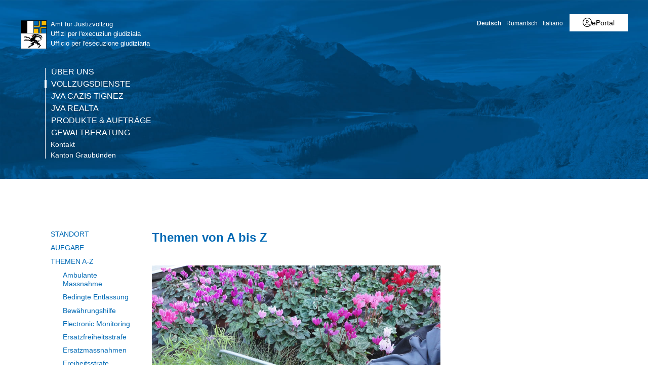

--- FILE ---
content_type: text/html; charset=utf-8
request_url: https://www.gr.ch/DE/institutionen/verwaltung/djsg/ajv/vollzugsdienste/Themen/Seiten/Gemeinnuetzige-Arbeit.aspx
body_size: 21575
content:
<!DOCTYPE html>

<html id="ctl00_htmlRoot" lang="DE" dir="ltr">
<head id="ctl00_Head1" class="wcag_articleleft"><meta http-equiv="X-UA-Compatible" content="IE=edge" /><meta name="viewport" content="width=device-width, initial-scale=1" /><link rel="shortcut icon" href="/_layouts/15/GR/images/favicon.ico" type="image/vnd.microsoft.icon" id="favicon" /><link id="ctl00_lnkAppleIcon" rel="apple-touch-icon" href="https://www.gr.ch/_layouts/15/GR/images/apple-touch-icon.png" /><meta id="ctl00_MetaLastModified" name="Last-Modified" content="2020-03-31T12:56:47Z" /><meta charset="utf-8" /><style id="SPThemeHideForms" type="text/css">body {opacity:0 !important}</style>

<link id="ctl00_CSSRegistration_main" rel="stylesheet" type="text/css" media="all" href="https://cdn.gr.ch/gr/prod/css/main.v2.css?date=20250311102125" />



<title>
	Gemeinnützige Arbeit
</title><script id="ctl00_MainJS" src="https://cdn.gr.ch/gr/prod/js/main.v2.js"></script>
  <script src="https://kit.fontawesome.com/f572033358.js" crossorigin="anonymous"></script>
  
  <script type="text/javascript">
    function UpdateFormDigest(serverRelativeWebUrl, updateInterval) {
    try {
        var pageContextInfo = window['_spPageContextInfo'];

        if (pageContextInfo == null || pageContextInfo.updateFormDigestPageLoaded == null) {
            return;
        }
        var now = new Date();

        if (now.getTime() - pageContextInfo.updateFormDigestPageLoaded.getTime() < updateInterval) {
            return;
        }
        if (serverRelativeWebUrl == null || serverRelativeWebUrl.length <= 0) {
            return;
        }
        var formDigestElement = (document.getElementsByName("__REQUESTDIGEST"))[0];

        if (formDigestElement == null || formDigestElement.tagName.toLowerCase() != "input" || formDigestElement.type.toLowerCase() != "hidden" || formDigestElement.value == null || formDigestElement.value.length <= 0) {
            return;
        }
        var request = new XMLHttpRequest();

        if (request == null) {
            return;
        }
        request.open("POST", GetUrlFromWebUrlAndWebRelativeUrl(serverRelativeWebUrl, "_vti_bin/sites.asmx"), false);
        request.setRequestHeader("Content-Type", "text/xml");
        request.setRequestHeader("SOAPAction", "http://schemas.microsoft.com/sharepoint/soap/GetUpdatedFormDigest");
        request.send("<?xml version=\"1.0\" encoding=\"utf-8\"?>" + "<soap:Envelope xmlns:xsi=\"http://www.w3.org/2001/XMLSchema-instance\" xmlns:xsd=\"http://www.w3.org/2001/XMLSchema\" xmlns:soap=\"http://schemas.xmlsoap.org/soap/envelope/\">" + "  <soap:Body>" + "    <GetUpdatedFormDigest xmlns=\"http://schemas.microsoft.com/sharepoint/soap/\" />" + "  </soap:Body>" + "</soap:Envelope>");
        var responseText = request.responseText;

        if (responseText == null || responseText.length <= 0) {
            return;
        }
        var startTag = '<GetUpdatedFormDigestResult>';
        var endTag = '</GetUpdatedFormDigestResult>';
        var startTagIndex = responseText.indexOf(startTag);
        var endTagIndex = responseText.indexOf(endTag, startTagIndex + startTag.length);
        var newFormDigest = null;

        if (startTagIndex >= 0 && endTagIndex > startTagIndex) {
            newFormDigest = responseText.substring(startTagIndex + startTag.length, endTagIndex);
        }
        if (newFormDigest == null || newFormDigest.length <= 0) {
            return;
        }
        var oldValue = formDigestElement.value;

        formDigestElement.value = newFormDigest;
        pageContextInfo.updateFormDigestPageLoaded = new Date();
    }
    catch (ex) { }
    }    
  </script>
  
  <script type="text/javascript">
    jQuery(document).ready(function ($) {
      var logoLink = jQuery("a[id$='HyperlinkScreenLogo']").attr("href");
      var metaLink = jQuery("a[id$='HyperLinkHome']").attr("href");
      if (typeof (logoLink) !== "undefined" && typeof (metaLink) !== "undefined" && metaLink.toLowerCase() === logoLink.toLowerCase())
      {
        jQuery("a[id$='HyperLinkHome']").hide();
      }
    });
  </script>

  <script type="text/javascript">// <![CDATA[ 

var g_SPOffSwitches={};
// ]]>
</script>
<script type="text/javascript" src="/_layouts/15/1031/initstrings.js?rev=BWYPIpFr4uyFva7BdRGqeg%3D%3DTAG0"></script>
<script type="text/javascript" src="/_layouts/15/init.js?rev=eqiUN2EN5Xn%2F2YyfuJQDtA%3D%3DTAG0"></script>
<script type="text/javascript" src="/_layouts/15/theming.js?rev=SuLUbbwTXcxFWOWLFUsOkw%3D%3DTAG0"></script>
<script type="text/javascript" src="/ScriptResource.axd?d=DXF4cTZxzUJcS2XYxLAnxTeyMhv8C0kbD0f4CgBoXM_769XitixYsEGmoMOCQ6zpHtwkc-wq4rGugKXoXESDHn-8Xhb0He2NhYi0Po0YmRRoXyy_6og-ZXLQOiof9E4a_bUcge7IjM-92yXKA7l5-_IPtVsPyw62aPgAS2yIN5J8PO8rgdccJmcAkSCXmElQ0&amp;t=5c0e0825"></script>
<script type="text/javascript" src="/_layouts/15/blank.js?rev=OqEYlnomw4m5X%2FMg2wSuyA%3D%3DTAG0"></script>
<script type="text/javascript" src="/ScriptResource.axd?d=nZ9cTffOUuRcVeU1TpQ0UK545frcOq0Ip2kpJ_0sg9dQMcs8JSZ4KPDo9uAGHgo3BBGZ80fXCu3x0NW5fj7JneJGniH-WcYMd-TDdbFoqEiJITE-EQKYuAQvNSFTgdxlj21_A2fiogDKUHa044fCTSjcrfSa0qU2jtzoBZ6qc-OjJz5QaW8ZV1rQco5QS07G0&amp;t=5c0e0825"></script>
<script type="text/javascript" src="/_layouts/15/sp.init.js?rev=GcX1%2BQkwU9iewwepsza2Kw%3D%3DTAG0"></script>
<script type="text/javascript" src="/_layouts/15/clientrenderer.js?rev=Evu1eqGPwP%2FeN5ZuIpaSTQ%3D%3DTAG0"></script>
<script type="text/javascript" src="/_layouts/15/1031/srch.resources.js?rev=e5Bs4PyN48823rOKkGIyNQ%3D%3DTAG0"></script>
<script type="text/javascript" src="/_layouts/15/search.clientcontrols.js?rev=xgTuNRzK%2B28qr6bjGThpIw%3D%3DTAG0"></script>
<script type="text/javascript" src="/_layouts/15/1031/sp.res.js?rev=U%2F2Mnt3Iq%2FKcEUw3jEntmA%3D%3DTAG0"></script>
<script type="text/javascript" src="/_layouts/15/sp.runtime.js?rev=ieBn%2FPr8FuV9095CsVXFdw%3D%3DTAG0"></script>
<script type="text/javascript" src="/_layouts/15/sp.ui.dialog.js?rev=d7y1SiSVwqLJzuIiMAukpg%3D%3DTAG0"></script>
<script type="text/javascript" src="/_layouts/15/sp.js?rev=Os4G339%2BEf5vdNuG9dSWtw%3D%3DTAG0"></script>
<script type="text/javascript" src="/_layouts/15/cui.js?rev=ejf8nksDjeL2s1mvUvw77w%3D%3DTAG0"></script>
<script type="text/javascript">RegisterSod("require.js", "\u002f_layouts\u002f15\u002frequire.js?rev=bv3fWJhk0uFGpVwBxnZKNQ\u00253D\u00253DTAG0");</script>
<script type="text/javascript">RegisterSod("strings.js", "\u002f_layouts\u002f15\u002f1031\u002fstrings.js?rev=0iUUnQN5mc16eUoaw5DqIQ\u00253D\u00253DTAG0");</script>
<script type="text/javascript">RegisterSod("core.js", "\u002f_layouts\u002f15\u002fcore.js?rev=OuK8lknoOD37VvjQyOsHrw\u00253D\u00253DTAG0");RegisterSodDep("core.js", "strings.js");</script>
<script type="text/javascript">RegisterSod("menu.js", "\u002f_layouts\u002f15\u002fmenu.js?rev=WMbI5XqdDKTzX20rarEQsQ\u00253D\u00253DTAG0");</script>
<script type="text/javascript">RegisterSod("mQuery.js", "\u002f_layouts\u002f15\u002fmquery.js?rev=wdHoEUjBno2g0ULGFwFjAg\u00253D\u00253DTAG0");</script>
<script type="text/javascript">RegisterSod("callout.js", "\u002f_layouts\u002f15\u002fcallout.js?rev=yFnKkBSYasfA2rW6krdVFQ\u00253D\u00253DTAG0");RegisterSodDep("callout.js", "strings.js");RegisterSodDep("callout.js", "mQuery.js");RegisterSodDep("callout.js", "core.js");</script>
<script type="text/javascript">RegisterSod("sp.core.js", "\u002f_layouts\u002f15\u002fsp.core.js?rev=LSKJVyPWTBdDAU6EL2A6kw\u00253D\u00253DTAG0");RegisterSodDep("sp.core.js", "strings.js");RegisterSodDep("sp.core.js", "core.js");</script>
<script type="text/javascript">RegisterSod("clienttemplates.js", "\u002f_layouts\u002f15\u002fclienttemplates.js?rev=oZO8iLnMIX278DJXZp9S4A\u00253D\u00253DTAG0");</script>
<script type="text/javascript">RegisterSod("sharing.js", "\u002f_layouts\u002f15\u002fsharing.js?rev=z7dWWrP\u00252FqzzxvtLQKR08Ww\u00253D\u00253DTAG0");RegisterSodDep("sharing.js", "strings.js");RegisterSodDep("sharing.js", "mQuery.js");RegisterSodDep("sharing.js", "clienttemplates.js");RegisterSodDep("sharing.js", "core.js");</script>
<script type="text/javascript">RegisterSod("suitelinks.js", "\u002f_layouts\u002f15\u002fsuitelinks.js?rev=hNe7S\u00252B4EVV83bzPy9U\u00252BEvQ\u00253D\u00253DTAG0");RegisterSodDep("suitelinks.js", "strings.js");RegisterSodDep("suitelinks.js", "core.js");</script>
<script type="text/javascript">RegisterSod("sp.search.js", "\u002f_layouts\u002f15\u002fsp.search.js?rev=eMyDf7ZGV6rTjB2sDSdovA\u00253D\u00253DTAG0");</script>
<script type="text/javascript">RegisterSod("ajaxtoolkit.js", "\u002f_layouts\u002f15\u002fajaxtoolkit.js?rev=I3jVxnVkBqeUZ\u00252FWA\u00252BgwTLg\u00253D\u00253DTAG0");</script>
<script type="text/javascript">RegisterSod("userprofile", "\u002f_layouts\u002f15\u002fsp.userprofiles.js?rev=J0M1pzLkfDXcJflabMvTYA\u00253D\u00253DTAG0");</script>
<script type="text/javascript">RegisterSod("followingcommon.js", "\u002f_layouts\u002f15\u002ffollowingcommon.js?rev=MgAestdI8p64n4UsP1Xeug\u00253D\u00253DTAG0");RegisterSodDep("followingcommon.js", "strings.js");RegisterSodDep("followingcommon.js", "userprofile");RegisterSodDep("followingcommon.js", "core.js");RegisterSodDep("followingcommon.js", "mQuery.js");</script>
<script type="text/javascript">RegisterSod("profilebrowserscriptres.resx", "\u002f_layouts\u002f15\u002f1031\u002fprofilebrowserscriptres.js?rev=0VD3UbNaRWE8a8G97Fi\u00252BIA\u00253D\u00253DTAG0");</script>
<script type="text/javascript">RegisterSod("sp.ui.mysitecommon.js", "\u002f_layouts\u002f15\u002fsp.ui.mysitecommon.js?rev=5nRJiZWvHP3AB7VS14cjuw\u00253D\u00253DTAG0");RegisterSodDep("sp.ui.mysitecommon.js", "userprofile");RegisterSodDep("sp.ui.mysitecommon.js", "profilebrowserscriptres.resx");</script>
<script type="text/javascript">RegisterSod("inplview", "\u002f_layouts\u002f15\u002finplview.js?rev=ecdG8BqIlGbfoftF0\u00252FIAZA\u00253D\u00253DTAG0");RegisterSodDep("inplview", "strings.js");RegisterSodDep("inplview", "core.js");RegisterSodDep("inplview", "clienttemplates.js");</script>
<script type="text/javascript">RegisterSod("ribbon", "\u002f_layouts\u002f15\u002fsp.ribbon.js?rev=wPDmc1LZubpR2Fgk01M8qw\u00253D\u00253DTAG0");RegisterSodDep("ribbon", "strings.js");RegisterSodDep("ribbon", "core.js");RegisterSodDep("ribbon", "sp.core.js");RegisterSodDep("ribbon", "inplview");</script>
<script type="text/javascript">RegisterSod("browserScript", "\u002f_layouts\u002f15\u002fie55up.js?rev=DI\u00252FQWWhap6s759k\u00252FklnF0g\u00253D\u00253DTAG0");RegisterSodDep("browserScript", "strings.js");</script>

    
    


<link rel="canonical" href="https://www.gr.ch:443/DE/institutionen/verwaltung/djsg/ajv/vollzugsdienste/Themen/Seiten/Gemeinnuetzige-Arbeit.aspx" />
  <link type="text/xml" rel="alternate" href="/DE/institutionen/verwaltung/djsg/ajv/vollzugsdienste/Themen/_vti_bin/spsdisco.aspx" />
  
  <script>
    var counter = 0;
    var arrEditors = new Array();

    function RadEditorOnClientLoad(editor, args) {
      arrEditors[counter] = editor;
      counter++;
    }

    function pageLoad(sender, args) {
      if (typeof Telerik !== "undefined" && typeof Telerik.Web !== "undefined" && typeof Telerik.Web.UI !== "undefined" && typeof Telerik.Web.UI.Editor !== "undefined") {
        QualidatorOptimizeHtmlFilter.registerClass('QualidatorOptimizeHtmlFilter', Telerik.Web.UI.Editor.Filter);
        InitTelerikEditors();
      }
    }

    function RequestSearchPage(searchPage, txtFieldId) {
      var $container = jQuery("#HeaderContainer");
      var searchExpression = jQuery("#" + txtFieldId, $container);
      if (searchExpression.length === 0) {        
        $container = jQuery("div.sticky-header");
        searchExpression = jQuery("#" + txtFieldId, $container);
      }
      if (searchExpression.length > 0) {
        window.location = searchPage + "?k=" + searchExpression.val();
      }
      return false;
    }

    function ProcessImn() { }
    function ProcessImnMarkers() { }
  </script>
<style type="text/css">
	/* <![CDATA[ */
	#ctl00_TreeNavigation1_TreeNavigationMenu img.icon { border-style:none;vertical-align:middle; }
	#ctl00_TreeNavigation1_TreeNavigationMenu img.separator { border-style:none;display:block; }
	#ctl00_TreeNavigation1_TreeNavigationMenu ul { list-style:none;margin:0;padding:0;width:auto; }
	#ctl00_TreeNavigation1_TreeNavigationMenu ul.dynamic { z-index:1; }
	#ctl00_TreeNavigation1_TreeNavigationMenu a { text-decoration:none;white-space:nowrap;display:block; }
	#ctl00_TreeNavigation1_TreeNavigationMenu a.popout { background-image:url("/WebResource.axd?d=1FeU32r6wc5D9wtMF02cvvLpjsk4tEih4FdgO_oLsiDbQDRns4VcplJl2Ewq_glqPVFkqZi_GtPW2aqacnr9Dc8pPjx3BFvslT74KMspwQSBJNUW_8QGX2Iz9sRlds2E0&t=638901608248157332");background-repeat:no-repeat;background-position:right center;padding-right:14px; }
	/* ]]> */
</style></head>
<body id="ctl00_HtmlBody" class="wcag_articleleft Display">
  <div class="form-container">
    <form method="post" action="./Gemeinnuetzige-Arbeit.aspx" onsubmit="javascript:return WebForm_OnSubmit();" id="aspnetForm" class="Seven49Master">
<div class="aspNetHidden">
<input type="hidden" name="_wpcmWpid" id="_wpcmWpid" value="" />
<input type="hidden" name="wpcmVal" id="wpcmVal" value="" />
<input type="hidden" name="MSOWebPartPage_PostbackSource" id="MSOWebPartPage_PostbackSource" value="" />
<input type="hidden" name="MSOTlPn_SelectedWpId" id="MSOTlPn_SelectedWpId" value="" />
<input type="hidden" name="MSOTlPn_View" id="MSOTlPn_View" value="0" />
<input type="hidden" name="MSOTlPn_ShowSettings" id="MSOTlPn_ShowSettings" value="False" />
<input type="hidden" name="MSOGallery_SelectedLibrary" id="MSOGallery_SelectedLibrary" value="" />
<input type="hidden" name="MSOGallery_FilterString" id="MSOGallery_FilterString" value="" />
<input type="hidden" name="MSOTlPn_Button" id="MSOTlPn_Button" value="none" />
<input type="hidden" name="__EVENTTARGET" id="__EVENTTARGET" value="" />
<input type="hidden" name="__EVENTARGUMENT" id="__EVENTARGUMENT" value="" />
<input type="hidden" name="__REQUESTDIGEST" id="__REQUESTDIGEST" value="noDigest" />
<input type="hidden" name="MSOSPWebPartManager_DisplayModeName" id="MSOSPWebPartManager_DisplayModeName" value="Browse" />
<input type="hidden" name="MSOSPWebPartManager_ExitingDesignMode" id="MSOSPWebPartManager_ExitingDesignMode" value="false" />
<input type="hidden" name="MSOWebPartPage_Shared" id="MSOWebPartPage_Shared" value="" />
<input type="hidden" name="MSOLayout_LayoutChanges" id="MSOLayout_LayoutChanges" value="" />
<input type="hidden" name="MSOLayout_InDesignMode" id="MSOLayout_InDesignMode" value="" />
<input type="hidden" name="_wpSelected" id="_wpSelected" value="" />
<input type="hidden" name="_wzSelected" id="_wzSelected" value="" />
<input type="hidden" name="MSOSPWebPartManager_OldDisplayModeName" id="MSOSPWebPartManager_OldDisplayModeName" value="Browse" />
<input type="hidden" name="MSOSPWebPartManager_StartWebPartEditingName" id="MSOSPWebPartManager_StartWebPartEditingName" value="false" />
<input type="hidden" name="MSOSPWebPartManager_EndWebPartEditing" id="MSOSPWebPartManager_EndWebPartEditing" value="false" />
<input type="hidden" name="__VIEWSTATE" id="__VIEWSTATE" value="/[base64]/[base64]" />
</div>

<script type="text/javascript">
//<![CDATA[
var theForm = document.forms['aspnetForm'];
if (!theForm) {
    theForm = document.aspnetForm;
}
function __doPostBack(eventTarget, eventArgument) {
    if (!theForm.onsubmit || (theForm.onsubmit() != false)) {
        theForm.__EVENTTARGET.value = eventTarget;
        theForm.__EVENTARGUMENT.value = eventArgument;
        theForm.submit();
    }
}
//]]>
</script>


<script src="/WebResource.axd?d=XU81YiZDwYxZnKBpN997AoJt1hAvQwsokueSh_8O4zg5W5zCyZDO8Sz1TjAT1VOKx2lOn9hEC3tI2YVYJPEUNZRFaj5hv08m3dJpBRz5LmE1&amp;t=638901608248157332" type="text/javascript"></script>


<script type="text/javascript">
//<![CDATA[
var MSOWebPartPageFormName = 'aspnetForm';
var g_presenceEnabled = true;
var g_wsaEnabled = false;

var g_correlationId = '4f71f3a1-22bc-0018-ae58-393a574d22e8';
var g_wsaQoSEnabled = false;
var g_wsaQoSDataPoints = [];
var g_wsaRUMEnabled = false;
var g_wsaLCID = 1031;
var g_wsaListTemplateId = 850;
var g_wsaSiteTemplateId = 'WCAGTEMPLATE#1';
var _spPageContextInfo={"webServerRelativeUrl":"/DE/institutionen/verwaltung/djsg/ajv/vollzugsdienste/Themen","webAbsoluteUrl":"https://www.gr.ch/DE/institutionen/verwaltung/djsg/ajv/vollzugsdienste/Themen","viewId":"","listId":"{0ac346e3-098b-4bb3-b7ca-53e5f7f66119}","listPermsMask":{"High":16,"Low":196673},"listUrl":"/DE/institutionen/verwaltung/djsg/ajv/vollzugsdienste/Themen/Seiten","listTitle":"Seiten","listBaseTemplate":850,"viewOnlyExperienceEnabled":false,"blockDownloadsExperienceEnabled":false,"idleSessionSignOutEnabled":false,"cdnPrefix":"","siteAbsoluteUrl":"https://www.gr.ch","siteId":"{e44aa434-51e1-4c3d-9063-3f71f3de9370}","showNGSCDialogForSyncOnTS":false,"supportPoundStorePath":true,"supportPercentStorePath":true,"siteSubscriptionId":null,"CustomMarkupInCalculatedFieldDisabled":true,"AllowCustomMarkupInCalculatedField":false,"isSPO":false,"farmLabel":null,"serverRequestPath":"/DE/institutionen/verwaltung/djsg/ajv/vollzugsdienste/Themen/Seiten/Gemeinnuetzige-Arbeit.aspx","layoutsUrl":"_layouts/15","webId":"{c392a140-9030-4a64-b794-2ca93b61dbc7}","webTitle":"Themen A-Z","webTemplate":"10051","webTemplateConfiguration":"WCAGTEMPLATE#1","webDescription":"","tenantAppVersion":"0","isAppWeb":false,"webLogoUrl":"/_layouts/images/titlegraphic.gif","webLanguage":1031,"currentLanguage":1031,"currentUICultureName":"de-DE","currentCultureName":"de-CH","currentCultureLCID":2055,"env":null,"nid":0,"fid":0,"serverTime":"2026-02-03T19:08:39.3436538Z","siteClientTag":"214$$16.0.10417.20037","crossDomainPhotosEnabled":false,"openInClient":true,"Has2019Era":true,"webUIVersion":15,"webPermMasks":{"High":16,"Low":196673},"pageListId":"{0ac346e3-098b-4bb3-b7ca-53e5f7f66119}","pageItemId":8,"pagePermsMask":{"High":16,"Low":196673},"pagePersonalizationScope":1,"userEmail":"","userId":0,"userLoginName":null,"userDisplayName":null,"isAnonymousUser":true,"isAnonymousGuestUser":false,"isEmailAuthenticationGuestUser":false,"isExternalGuestUser":false,"systemUserKey":null,"alertsEnabled":true,"siteServerRelativeUrl":"/","allowSilverlightPrompt":"True","themeCacheToken":"/DE/institutionen/verwaltung/djsg/ajv/vollzugsdienste/Themen::1:","themedCssFolderUrl":null,"themedImageFileNames":null,"modernThemingEnabled":true,"isSiteAdmin":false,"ExpFeatures":[480216468,1884350801,1158731092,62197791,538521105,335811073,4194306,34614301,268500996,-1946025984,28445328,-2147475455,134291456,65536,288,950272,1282,808326148,134217873,0,0,-1073217536,545285252,18350656,-467402752,6291457,-2147483644,1074794496,-1728053184,1845537108,622628,4102,0,0,0,0,0,0,0,0,0,0,0,0,0,0,0],"killSwitches":{},"InternalValidAuthorities":["hallo.gr.ch","www.hallo.gr.ch","wef.gr.ch","www.wef.gr.ch","kunstmuseum.gr.ch","www.kunstmuseum.gr.ch","raetischesmuseum.gr.ch","www.gr.ch","www2019.gr.ch","mysite.gr.ch"],"CorrelationId":"4f71f3a1-22bc-0018-ae58-393a574d22e8","hasManageWebPermissions":false,"isNoScriptEnabled":false,"groupId":null,"groupHasHomepage":true,"groupHasQuickLaunchConversationsLink":false,"departmentId":null,"hubSiteId":null,"hasPendingWebTemplateExtension":false,"isHubSite":false,"isWebWelcomePage":false,"siteClassification":"","hideSyncButtonOnODB":false,"showNGSCDialogForSyncOnODB":false,"sitePagesEnabled":false,"sitePagesFeatureVersion":0,"DesignPackageId":"00000000-0000-0000-0000-000000000000","groupType":null,"groupColor":"#23874b","siteColor":"#23874b","headerEmphasis":0,"navigationInfo":null,"guestsEnabled":false,"MenuData":{"SignInUrl":"/DE/institutionen/verwaltung/djsg/ajv/vollzugsdienste/Themen/_layouts/15/Authenticate.aspx?Source=%2FDE%2Finstitutionen%2Fverwaltung%2Fdjsg%2Fajv%2Fvollzugsdienste%2FThemen%2FSeiten%2FGemeinnuetzige%2DArbeit%2Easpx"},"RecycleBinItemCount":-1,"PublishingFeatureOn":true,"PreviewFeaturesEnabled":false,"disableAppViews":false,"disableFlows":false,"serverRedirectedUrl":null,"formDigestValue":"0x4B7AA88C665CABE9400E5607D5F62CF989F3C634C88570E4F2652AECB34953A79D043B1FBD612D517A0979680A94781140C8633EDD8856B676FC7C866D24D508,03 Feb 2026 19:08:39 -0000","maximumFileSize":250,"formDigestTimeoutSeconds":1799,"canUserCreateMicrosoftForm":false,"canUserCreateVisioDrawing":true,"readOnlyState":null,"isTenantDevSite":false,"preferUserTimeZone":false,"userTimeZoneData":null,"userTime24":false,"userFirstDayOfWeek":null,"webTimeZoneData":null,"webTime24":false,"webFirstDayOfWeek":null,"isSelfServiceSiteCreationEnabled":null,"alternateWebAppHost":"","aadTenantId":"","aadUserId":"","aadInstanceUrl":"","msGraphEndpointUrl":"https://","allowInfectedDownload":true};_spPageContextInfo.updateFormDigestPageLoaded=new Date();_spPageContextInfo.clientServerTimeDelta=new Date(_spPageContextInfo.serverTime)-new Date();if(typeof(define)=='function'){define('SPPageContextInfo',[],function(){return _spPageContextInfo;});}var L_Menu_BaseUrl="/DE/institutionen/verwaltung/djsg/ajv/vollzugsdienste/Themen";
var L_Menu_LCID="1031";
var L_Menu_SiteTheme="null";
document.onreadystatechange=fnRemoveAllStatus; function fnRemoveAllStatus(){removeAllStatus(true)};
function _spNavigateHierarchy(nodeDiv, dataSourceId, dataPath, url, listInContext, type) {

    CoreInvoke('ProcessDefaultNavigateHierarchy', nodeDiv, dataSourceId, dataPath, url, listInContext, type, document.forms.aspnetForm, "", "\u002fDE\u002finstitutionen\u002fverwaltung\u002fdjsg\u002fajv\u002fvollzugsdienste\u002fThemen\u002fSeiten\u002fGemeinnuetzige-Arbeit.aspx");

}
var searchconfig = {
HeaderTopSearch: "Suche",Placeholder: "Ihr Suchbegriff...",ImageUrl: "https://cdn.gr.ch/gr/prod/images/icons-set/suche.svg",SearchExpression: "",SearchPage: "/DE/Seiten/Suche.aspx",};
Flighting.ExpFeatures = [480216468,1884350801,1158731092,62197791,538521105,335811073,4194306,34614301,268500996,-1946025984,28445328,-2147475455,134291456,65536,288,950272,1282,808326148,134217873,0,0,-1073217536,545285252,18350656,-467402752,6291457,-2147483644,1074794496,-1728053184,1845537108,622628,4102,0,0,0,0,0,0,0,0,0,0,0,0,0,0,0]; (function()
{
    if(typeof(window.SP) == "undefined") window.SP = {};
    if(typeof(window.SP.YammerSwitch) == "undefined") window.SP.YammerSwitch = {};

    var ysObj = window.SP.YammerSwitch;
    ysObj.IsEnabled = false;
    ysObj.TargetYammerHostName = "www.yammer.com";
} )(); //]]>
</script>

<script src="/ScriptResource.axd?d=9KfELFzfbaY3Qg-u0Qzix7KxzZtdCJwtLugjmy_DXkmilazt4Zzf_FLPyq8mkyjao9LjznsWhcYQ5rJDE7Rj0j4VKWU07zVI_h6CsOnmphSnvr8RzSPjShTp7hkKPrqGrIZ49c65JQYm4niM2tSCfhE3Gv-iHGen4LyJuznGc2o1&amp;t=ffffffff93d1c106" type="text/javascript"></script>
<script src="/_layouts/15/blank.js?rev=OqEYlnomw4m5X%2FMg2wSuyA%3D%3DTAG0" type="text/javascript"></script>
<script type="text/javascript">
//<![CDATA[
window.SPThemeUtils && SPThemeUtils.RegisterCssReferences([]);
(function(){

        if (typeof(_spBodyOnLoadFunctions) === 'undefined' || _spBodyOnLoadFunctions === null) {
            return;
        }
        _spBodyOnLoadFunctions.push(function() {
            SP.SOD.executeFunc('core.js', 'FollowingDocument', function() { FollowingDocument(); });
        });
    })();(function(){

        if (typeof(_spBodyOnLoadFunctions) === 'undefined' || _spBodyOnLoadFunctions === null) {
            return;
        }
        _spBodyOnLoadFunctions.push(function() {
            SP.SOD.executeFunc('core.js', 'FollowingCallout', function() { FollowingCallout(); });
        });
    })();var _spRegionalSettings={adjustHijriDays:0,calendarType:1,firstDayOfWeek:1,firstWeekOfYear:0,localeId:2055,currentDateInLocalCalendar: new Date(2026, 1, 3),showWeeks:0,timeZone:'00:59:59.9998127',timeZoneInHours:1,workDayEnd:1020,workDayStart:480,workDays:'0111110',time24:1};Sys.CultureInfo.CurrentCulture = (function(a){return new Sys.CultureInfo(a.name,a.numberFormat,a.dateTimeFormat)})({"dateTimeFormat":{"AMDesignator":"vorm.","AbbreviatedDayNames":["So.","Mo.","Di.","Mi.","Do.","Fr.","Sa."],"AbbreviatedLeapMonthNames":null,"AbbreviatedMonthGenitiveNames":["Jan.","Feb.","März","Apr.","Mai","Juni","Juli","Aug.","Sep.","Okt.","Nov.","Dez.",""],"AbbreviatedMonthNames":["Jan","Feb","Mär","Apr","Mai","Jun","Jul","Aug","Sep","Okt","Nov","Dez",""],"Calendar":{"AlgorithmType":1,"CalendarType":1,"Eras":[1],"IsReadOnly":false,"MaxSupportedDateTime":"\/Date(253402300799999)\/","MinSupportedDateTime":"\/Date(-62135596800000)\/","TwoDigitYearMax":2029},"CalendarWeekRule":2,"DateSeparator":".","DayNames":["Sonntag","Montag","Dienstag","Mittwoch","Donnerstag","Freitag","Samstag"],"FirstDayOfWeek":1,"FullDateTimePattern":"dddd, d. MMMM yyyy HH:mm:ss","IsReadOnly":true,"LeapMonthNames":null,"LongDatePattern":"dddd, d. MMMM yyyy","LongTimePattern":"HH:mm:ss","MonthDayPattern":"d. MMMM","MonthGenitiveNames":["Januar","Februar","März","April","Mai","Juni","Juli","August","September","Oktober","November","Dezember",""],"MonthNames":["Januar","Februar","März","April","Mai","Juni","Juli","August","September","Oktober","November","Dezember",""],"NativeCalendarName":"Gregorianischer Kalender","PMDesignator":"nachm.","RFC1123Pattern":"ddd, dd MMM yyyy HH':'mm':'ss 'GMT'","ShortDatePattern":"dd.MM.yyyy","ShortTimePattern":"HH:mm","ShortestDayNames":["So.","Mo.","Di.","Mi.","Do.","Fr.","Sa."],"SortableDateTimePattern":"yyyy'-'MM'-'dd'T'HH':'mm':'ss","TimeSeparator":":","UniversalSortableDateTimePattern":"yyyy'-'MM'-'dd HH':'mm':'ss'Z'","YearMonthPattern":"MMMM yyyy","eras":[1,"n. Chr.","n. Chr.",0]},"name":"de-CH","numberFormat":{"CurrencyDecimalDigits":2,"CurrencyDecimalSeparator":".","CurrencyGroupSeparator":"'","CurrencyGroupSizes":[3],"CurrencyNegativePattern":2,"CurrencyPositivePattern":2,"CurrencySymbol":"CHF","DigitSubstitution":1,"IsReadOnly":true,"NaNSymbol":"NaN","NativeDigits":["0","1","2","3","4","5","6","7","8","9"],"NegativeInfinitySymbol":"-∞","NegativeSign":"-","NumberDecimalDigits":2,"NumberDecimalSeparator":".","NumberGroupSeparator":"'","NumberGroupSizes":[3],"NumberNegativePattern":1,"PerMilleSymbol":"‰","PercentDecimalDigits":2,"PercentDecimalSeparator":".","PercentGroupSeparator":"'","PercentGroupSizes":[3],"PercentNegativePattern":1,"PercentPositivePattern":1,"PercentSymbol":"%","PositiveInfinitySymbol":"∞","PositiveSign":"+"}});if (typeof(DeferWebFormInitCallback) == 'function') DeferWebFormInitCallback();function WebForm_OnSubmit() {
UpdateFormDigest('\u002fDE\u002finstitutionen\u002fverwaltung\u002fdjsg\u002fajv\u002fvollzugsdienste\u002fThemen', 1440000);if (typeof(_spFormOnSubmitWrapper) != 'undefined') {return _spFormOnSubmitWrapper();} else {return true;};
return true;
}
//]]>
</script>

			<div class="aspNetHidden">

				<input type="hidden" name="__VIEWSTATEGENERATOR" id="__VIEWSTATEGENERATOR" value="76EDBDD5" />
			</div>

              
      <script type="text/javascript">
//<![CDATA[
Sys.WebForms.PageRequestManager._initialize('ctl00$ctl20', 'aspnetForm', [], [], [], 90, 'ctl00');
//]]>
</script>


      <div class="noindex" role="navigation" aria-label="skip-links">
        <ul class="skip-links">
          <li id="ctl00_litSkipLinkContent"><a href="#MainContent" accesskey="0" class="skip-to-content">Springe zum Seiteninhalt</a></li>
          <li id="ctl00_litkSkipLinkNavigation"><a href="#MainNavigation" accesskey="1" class="skip-to-mainnav">Springe zur Navigation</a></li>
        </ul>
      </div>

      <noscript><div class='noindex'>Möglicherweise versuchen Sie, mit einem gesicherten Browser auf dem Server auf diese Website zuzugreifen. Aktivieren Sie Skripts, und laden Sie diese Seite dann erneut.</div></noscript>

      <div id="DeltaFormDigest">
	
        
          <script type="text/javascript">//<![CDATA[
        var formDigestElement = document.getElementsByName('__REQUESTDIGEST')[0];
        if (!((formDigestElement == null) || (formDigestElement.tagName.toLowerCase() != 'input') || (formDigestElement.type.toLowerCase() != 'hidden') ||
            (formDigestElement.value == null) || (formDigestElement.value.length <= 0)))
        {
            formDigestElement.value = '0x6A28FF31BFC99EFF916DF56334D59BE99B70D12279A01B4A56C9797FB27A813E5F1C6CF34D5959078E955403B0CAB67D8CC762AC90122B86DE126D19DBB4E990,03 Feb 2026 19:08:41 -0000';_spPageContextInfo.updateFormDigestPageLoaded = new Date();
        }
        //]]>
        </script>
        
      
</div>

      
      <div id="welcomeMenuBox">
        
      </div>
      
      <div id="ctl00_RootPanel">
	
        
        <div id="ctl00_RootContainer" class=" WCAG_Article_Page">
          <h1 id="ctl00_SRHeaderNavigation" class="sr-only">Navigation</h1>
          <div class="sticky-header">
            <div class="search" role="search" aria-labelledby="ctl00_SRHeaderSearchSticky">
              <h2 id="ctl00_SRHeaderSearchSticky" class="sr-only">Suche</h2>              
              <div class="ms-webpart-chrome ms-webpart-chrome-fullWidth ">
		<div WebPartID="00000000-0000-0000-0000-000000000000" HasPers="true" id="WebPartWPQ1" width="100%" class="ms-WPBody " OnlyForMePart="true" allowDelete="false" style="" ><div componentid="ctl00_ctl33_csr" id="ctl00_ctl33_csr"></div><noscript><div id="ctl00_ctl33_noscript">Anscheinend ist in Ihrem Browser JavaScript nicht aktiviert. Aktivieren Sie bitte JavaScript, und versuchen Sie es erneut.</div></noscript><div id="ctl00_ctl33">

		</div><div class="ms-clear"></div></div>
	</div>              
            </div>
          </div>

          
          <div id="HeaderContainer" class="header noindex" role="banner">
            
            
            

<div class="logo">
  <div class="image">    
    <a id="ctl00_LanguageSection1_HyperlinkScreenLogo" title="Amt für Justizvollzug" href="https://www.gr.ch/DE/institutionen/verwaltung/djsg/ajv"><img src="https://cdn.gr.ch/gr/prod/images/logo.svg" id="ctl00_LanguageSection1_ImageScreenLogo" alt="Zur Startseite" />
      <div class="root-web-labels">
        <p lang="de">Amt für Justizvollzug</p><p lang="rm">Uffizi per l'execuziun giudiziala</p><p lang="it">Ufficio per l'esecuzione giudiziaria</p>
      </div>
    </a> 
  </div>
</div>

            

<div class="language nav" role="navigation" aria-labelledby="LanguageSelectionHeading">
  <h2 id="LanguageSelectionHeading" class="sr-only">Sprachwahl</h2>
  <ul id="LanguageSelectionList"><li class="selected"><a href="#" aria-label="Deutsch - aktuelle Sprache/Current Language">Deutsch</a></li><li><a href="/RM/instituziuns/administraziun/djsg/ajv/servetschs_executivs/temas/Seiten/lavur-d-utilitad-publica.aspx" lang="RM">Rumantsch</a></li><li><a href="/IT/istituzioni/amministrazione/djsg/ajv/Servizidiesecuzione/Themen/Seiten/lavoro-di-pubblica-utilita.aspx" lang="IT">Italiano</a></li></ul>
</div>

            <div class="mobile-navigation" role="navigation" aria-label="mobile-navigation">
              <a id="ctl00_ToggleMobileNavigation" class="mobile-menu-toggle" alt="Menü ein- oder ausschalten" href="#MobileNavigationContainer">
                <span id="ctl00_SRToggleMobileNavigation" class="sr-only"></span>
                <span class="menu-toggle"></span>
              </a>
              <div class="mobile-navigation-container" id="MobileNavigationContainer"></div>
            </div>
            <nav class="main-navigation nav" id="MainNavigation" aria-label="main navigation">
              <div class="main-categories nav" aria-labelledby="ctl00_SRHeaderTopNavigation">
                <h2 id="ctl00_SRHeaderTopNavigation" class="sr-only">Hauptnavigation</h2>
                <ul id="ctl00_SimpleNavigationMenu" class="root">
		<li class="item1 category firstchild"><a href="/DE/institutionen/verwaltung/djsg/ajv/uberuns/Seiten/ueberuns.aspx">Über uns</a></li><li class="item2 category alternating selected"><a aria-label="Die Seite Vollzugsdienste ist die aktuelle Seite." href="/DE/institutionen/verwaltung/djsg/ajv/vollzugsdienste/Seiten/uml.aspx">Vollzugsdienste</a></li><li class="item3 category"><a href="/DE/institutionen/verwaltung/djsg/ajv/jva-cazis-tignez/Seiten/uml.aspx">JVA Cazis Tignez</a></li><li class="item4 category alternating"><a href="/DE/institutionen/verwaltung/djsg/ajv/JVARealta/Seiten/uml.aspx">JVA Realta</a></li><li class="item5 category"><a href="/DE/institutionen/verwaltung/djsg/ajv/inhaft/Seiten/default.aspx">Produkte & Aufträge</a></li><li class="item6 category alternating lastchild"><a href="/DE/institutionen/verwaltung/djsg/ajv/Beratungsstelle/Seiten/default.aspx">Gewaltberatung</a></li>
	</ul>
                
              </div>
              <div class="meta-navigation nav" aria-label="meta navigation" role="navigation">
                <ul id="ctl00_MetaNavigation_ulMetaNavigation">  
  <li id="ctl00_MetaNavigation_MetaNavigationContact"><a id="ctl00_MetaNavigation_HyperLinkContact" accesskey="3" href="/DE/institutionen/verwaltung/djsg/ajv/Seiten/Kontakt.aspx">Kontakt</a></li>
  <li id="ctl00_MetaNavigation_MetaNavigationSitemap"><a id="ctl00_MetaNavigation_HyperLinkSitemap" accesskey="4" href="/DE/institutionen/verwaltung/djsg/ajv/Seiten/Sitemap.aspx">Sitemap</a></li>
  
  
  <li id="ctl00_MetaNavigation_MetaNavigationJobOffer" class="lastChild"><a href="/stellen/">Stellen</a></li>
  
  

  <li id="ctl00_MetaNavigation_MetaNavigationHome">
    <a id="ctl00_MetaNavigation_HyperLinkHome" accesskey="5" href="https://www.gr.ch/de">Kanton Graubünden</a>
  </li>
</ul>

              </div>
            </nav>
            <div class="search" role="search" aria-labelledby="ctl00_SRHeaderSearchNormal">
              <h2 id="ctl00_SRHeaderSearchNormal" class="sr-only">Suche</h2>              
              <div class="ms-webpart-chrome ms-webpart-chrome-fullWidth ">
		<div WebPartID="00000000-0000-0000-0000-000000000000" HasPers="true" id="WebPartWPQ2" width="100%" class="ms-WPBody " OnlyForMePart="true" allowDelete="false" style="" ><div componentid="ctl00_ctl35_csr" id="ctl00_ctl35_csr"></div><noscript><div id="ctl00_ctl35_noscript">Anscheinend ist in Ihrem Browser JavaScript nicht aktiviert. Aktivieren Sie bitte JavaScript, und versuchen Sie es erneut.</div></noscript><div id="ctl00_ctl35">

		</div><div class="ms-clear"></div></div>
	</div>
              
            </div>
            
            
          </div>

          <!-- old position skip links block -->

          

          <div class="body-container" id="BodyContainer">
            <div id="DeltaPageStatusBar">
		
              <div id="pageStatusBar"></div>
            
	</div>

            

            <div class="body-row top-links-row">
              <div class="top-links important-links ImportantLinks short-navigation icons nav" role="navigation" aria-label="top-links naviagtion">
                <div class="top-links-container">
                  
  <div id="ctl00_PlaceHolderAdditionalContent5_TopLinksColumn" class="WebPartZone-Vertical empty">

			</div>
		

                </div>
                
              </div>
            </div>

            <div class="info-panel noindex" role="complementary" aria-label="complementary informations">
              <div class="informations">
                
	<div id="ctl00_PlaceHolderAdditionalContent3_ctl00_Box1" class="Box Item1">
    <div id="ctl00_PlaceHolderAdditionalContent3_ctl00_WebPartZoneTopRight" class="WebPartZone-Vertical empty">

				</div>
			
</div>



              </div>
            </div>

            <div class="body-row has-main-content has-tree-navigation">
              
              <div class="aside aside-1 noindex">
                <div id="ctl00_panel4" class="tree-navigation" role="navigation" aria-labelledby="ctl00_SRHeaderContextNavigation">
				
                  <h2 id="ctl00_SRHeaderContextNavigation" class="sr-only">Bereichsnavigation</h2>
                  
<div class="hidden" data-subNavOpen="Unternavigation öffnen" data-subNavClose="Unternavigation schliessen">
  <h2>Unternavigation öffnen</h2>
</div>
<div class="content-navigation">
  <ul class="level1">
    <li><a href="/DE/institutionen/verwaltung/djsg/ajv/vollzugsdienste/Seiten/Standort.aspx" title="">Standort<span class="hidden"> </span></a></li>
    <li><a href="/DE/institutionen/verwaltung/djsg/ajv/vollzugsdienste/Seiten/aufgabe.aspx" title="">Aufgabe<span class="hidden"> </span></a></li>
    <li><a href="/DE/institutionen/verwaltung/djsg/ajv/vollzugsdienste/Themen/Seiten/uml.aspx" title="">Themen A-Z<span class="hidden"> </span></a></strong><ul class="level2">
        <li><a href="/DE/institutionen/verwaltung/djsg/ajv/vollzugsdienste/Themen/Seiten/Ambulant.aspx" title="">Ambulante Massnahme<span class="hidden"> </span></a></li>
        <li><a href="/DE/institutionen/verwaltung/djsg/ajv/vollzugsdienste/Themen/Seiten/Bedingt.aspx" title="">Bedingte Entlassung<span class="hidden"> </span></a></li>
        <li><a href="/DE/institutionen/verwaltung/djsg/ajv/vollzugsdienste/Themen/Seiten/Bewaehrungshilfe.aspx" title="">Bewährungshilfe<span class="hidden"> </span></a></li>
        <li><a href="/DE/institutionen/verwaltung/djsg/ajv/vollzugsdienste/Themen/Seiten/Electronic-Monitoring.aspx" title="">Electronic Monitoring<span class="hidden"> </span></a></li>
        <li><a href="/DE/institutionen/verwaltung/djsg/ajv/vollzugsdienste/Themen/Seiten/Ersatzfreiheitsstrafe.aspx" title="">Ersatzfreiheitsstrafe<span class="hidden"> </span></a></li>
        <li><a href="/DE/institutionen/verwaltung/djsg/ajv/vollzugsdienste/Themen/Seiten/Ersatzmassnahmen.aspx" title="">Ersatzmassnahmen<span class="hidden"> </span></a></li>
        <li><a href="/DE/institutionen/verwaltung/djsg/ajv/vollzugsdienste/Themen/Seiten/Freiheitsstrafe.aspx" title="">Freiheitsstrafe<span class="hidden"> </span></a></li>
        <li class="selected"><strong><a href="/DE/institutionen/verwaltung/djsg/ajv/vollzugsdienste/Themen/Seiten/Gemeinnuetzige-Arbeit.aspx" title="">Gemeinnützige Arbeit<span class="hidden"> </span></a></strong></li>
        <li><a href="/DE/institutionen/verwaltung/djsg/ajv/vollzugsdienste/Themen/Seiten/Halbgefangenschaft.aspx" title="">Halbgefangenschaft<span class="hidden"> </span></a></li>
        <li><a href="/DE/institutionen/verwaltung/djsg/ajv/vollzugsdienste/Themen/Seiten/Jugendvollzug.aspx" title="">Jugendvollzug<span class="hidden"> </span></a></li>
        <li><a href="/DE/institutionen/verwaltung/djsg/ajv/vollzugsdienste/Themen/Seiten/Massnahmenvollzug.aspx" title="">Massnahmenvollzug<span class="hidden"> </span></a></li>
        <li><a href="/DE/institutionen/verwaltung/djsg/ajv/vollzugsdienste/Themen/Seiten/Soziale-Betreuung.aspx" title="">Soziale Betreuung<span class="hidden"> </span></a></li>
        <li><a href="/DE/institutionen/verwaltung/djsg/ajv/vollzugsdienste/Themen/Seiten/Station%C3%A4re-Massnahme.aspx" title="">Stationäre Massnahme<span class="hidden"> </span></a></li>
        <li><a href="/DE/institutionen/verwaltung/djsg/ajv/vollzugsdienste/Themen/Seiten/Strafvollzug.aspx" title="">Strafvollzug<span class="hidden"> </span></a></li>
        <li><a href="/DE/institutionen/verwaltung/djsg/ajv/vollzugsdienste/Themen/Seiten/OSK.aspx" title="">Strafvollzugskonkordat<span class="hidden"> </span></a></li>
        <li><a href="/DE/institutionen/verwaltung/djsg/ajv/vollzugsdienste/Themen/Seiten/Verwahrung.aspx" title="">Verwahrung<span class="hidden"> </span></a></li>
        <li><a href="/DE/institutionen/verwaltung/djsg/ajv/vollzugsdienste/Themen/Seiten/Vollzugsbeh%C3%B6rde.aspx" title="">Vollzugsbehörde<span class="hidden"> </span></a></li>
        <li><a href="/DE/institutionen/verwaltung/djsg/ajv/vollzugsdienste/Themen/Seiten/Weisung.aspx" title="">Weisungen<span class="hidden"> </span></a></li>
      </ul>
    </li>
    <li><a href="/DE/institutionen/verwaltung/djsg/ajv/vollzugsdienste/Seiten/Zahlungsverbindung.aspx" title="">Zahlungsverbindung<span class="hidden"> </span></a></li>
  </ul>
</div>

                
			</div>
                

              </div>

              <div class="main-column">
                <div class="main-content" id="MainContent" role="main">
                  <h1 id="ctl00_SRHeaderContent" class="sr-only">Inhaltsbereich</h1>
                  
                  <div class="page-metadata">
                    
                    
                    
                    <h1 id="ctl00_headingPageTitle">Themen von A bis Z</h1>
                    
                  </div>
                  
	
  
  
  <div class="Article ArticleLeft">  	 
	   
    				
	   
    			
         
        
	   <div id="ctl00_PlaceHolderMain_imageContainer" class="Image left">           
           <div class="left">
         		
<div class="PublishingPageImage">
  
  
  <img src="/DE/institutionen/verwaltung/djsg/ajv/vollzugsdienste/PublishingImages/09%20Gemeinnützige%20Arbeit%20-%20Gartenarbeit%20bei%20PDGR.jpg" id="ctl00_PlaceHolderMain_ctl06_imagePublishingPageImage" alt="Gemeinnützige Arbeit" title="Gemeinnützige Arbeit" width="570" />
  
  <div class="Legend">
    &#160;
  </div>
</div>

           </div>
       </div>   
       <div class="Text right">	
           
    
<div class="pageContent">
	<h2>Gemeinnützige Arbeit&#160;</h2>
<p>Die gemeinnützige Arbeit (GA) ist eine Form des Strafvollzugs.&#160;Bei der GA handelt es sich um eine sozialverträgliche Strafverbüssung in Form der Leistung von unentgeltlichen Arbeitseinsätzen zu Gunsten von sozialen Einrichtungen oder Werken in öffentlichem Interesse, zum Beispiel in einem Altersheim, einem Spital oder einem Gemeindebetrieb. Die Vollzugsbehörde&#160;klärt zusammen mit der verurteilten Person die Einsatzmöglichkeiten und vermittelt einen geeigneten Einsatzort. Sie bestimmt den Zeitraum, in welchem die GA zu leisten ist. Die GA ist innerhalb von längstens zwei Jahren zu leisten, bei Bussen innert einem Jahr. Pro Woche sind in der Regel mindestens acht Stunden GA zu erbringen.</p>
<p>GA ist möglich für Strafen bis höchstens sechs Monate. Mehrere Strafen werden zusammengerechnet.</p>
<p><a href="/DE/institutionen/verwaltung/djsg/ajv/uberuns/dokumentation/Seiten/Onlineschalter.aspx">...Richtlinien und Gesuche</a><br>
</p>
</div>
	 			
	   </div>	   
 	     
     
   </div>   
<div style='display:none' id='hidZone'><div id="ctl00_PlaceHolderMain_wpz" class="WebPartZone-Vertical empty">

					</div>
				</div>
                </div>
              </div>
            </div>

            

            <div class="body-row row additional-content lazy-bg-image" id="BottomContentContainer">
              
              
            </div>

            
          </div>

          
          
          <div id="ctl00_FooterArea_PanelFooterContainer" class="noindex" role="contentinfo" aria-labelledby="ctl00_FooterArea_SRHeaderFooter">
					
  <h1 id="ctl00_FooterArea_SRHeaderFooter" class="sr-only">Fusszeile</h1>
  <div class="footer">
		<div class="utilities nav">
      <ul>        
        <li class="copyright">
          © 2026 Kanton Graubünden
        </li>
        <li id="ctl00_FooterArea_FooterLinksLegal" class="legals">
          <a href="/DE/institutionen/verwaltung/index">Alle Webseiten</a>
        </li>
        <li id="ctl00_FooterArea_FooterLinksImpressum" class="imprint">
          <a href="/de/Seiten/Impressum.aspx">Impressum</a>
        </li>
        
        
                            

      </ul>
    </div>
    
    <div class="social-sharing nav" id="FooterContentSharing">
      <ul id="ctl00_FooterArea_SocialSharings" class="social-sharing-icons"><li class="social-icon-facebook"><a href="#" data-target="facebook">Facebook</a></li><li class="social-icon-twitter"><a href="#" data-target="Twitter">X</a></li><li class="social-icon-mail"><a href="#" data-target="Mail">Mail</a></li><li class="social-icon-whatsapp"><a href="#" data-target="WhatsApp" data-action="share/whatsapp/share">WhatsApp</a></li></ul>
    </div>
	</div>

				</div>


          

          
          
          <input type="text" name="__spText1" title="text" style="display: none;" />
          <input type="text" name="__spText2" title="text" style="display: none;" />
          
          
        </div>
      
			</div>
    
			
<script type="text/javascript">
//<![CDATA[
var _spFormDigestRefreshInterval = 1440000;window.SPThemeUtils && SPThemeUtils.ApplyCurrentTheme(true); IsSPSocialSwitchEnabled = function() { return true; };var _fV4UI = true;
function _RegisterWebPartPageCUI()
{
    var initInfo = {editable: false,isEditMode: false,allowWebPartAdder: false,listId: "{0ac346e3-098b-4bb3-b7ca-53e5f7f66119}",itemId: 8,recycleBinEnabled: true,enableMinorVersioning: true,enableModeration: false,forceCheckout: true,rootFolderUrl: "\u002fDE\u002finstitutionen\u002fverwaltung\u002fdjsg\u002fajv\u002fvollzugsdienste\u002fThemen\u002fSeiten",itemPermissions:{High:16,Low:196673}};
    SP.Ribbon.WebPartComponent.registerWithPageManager(initInfo);
    var wpcomp = SP.Ribbon.WebPartComponent.get_instance();
    var hid;
    hid = document.getElementById("_wpSelected");
    if (hid != null)
    {
        var wpid = hid.value;
        if (wpid.length > 0)
        {
            var zc = document.getElementById(wpid);
            if (zc != null)
                wpcomp.selectWebPart(zc, false);
        }
    }
    hid = document.getElementById("_wzSelected");
    if (hid != null)
    {
        var wzid = hid.value;
        if (wzid.length > 0)
        {
            wpcomp.selectWebPartZone(null, wzid);
        }
    }
};
function __RegisterWebPartPageCUI() {
ExecuteOrDelayUntilScriptLoaded(_RegisterWebPartPageCUI, "sp.ribbon.js");}
_spBodyOnLoadFunctionNames.push("__RegisterWebPartPageCUI");var __wpmExportWarning='This Web Part Page has been personalized. As a result, one or more Web Part properties may contain confidential information. Make sure the properties contain information that is safe for others to read. After exporting this Web Part, view properties in the Web Part description file (.WebPart) by using a text editor such as Microsoft Notepad.';var __wpmCloseProviderWarning='You are about to close this Web Part.  It is currently providing data to other Web Parts, and these connections will be deleted if this Web Part is closed.  To close this Web Part, click OK.  To keep this Web Part, click Cancel.';var __wpmDeleteWarning='You are about to permanently delete this Web Part.  Are you sure you want to do this?  To delete this Web Part, click OK.  To keep this Web Part, click Cancel.';g_spPreFetchKeys.push('sp.core.js');//]]>
</script>
<!-- Removed Menu Startup script -->
<script type="text/javascript">
//<![CDATA[

            ExecuteOrDelayUntilScriptLoaded(
                function() 
                {                    
                    Srch.ScriptApplicationManager.get_current().states = {"webUILanguageName":"de-CH","webDefaultLanguageName":"de-DE","QueryDateTimeCulture":2055,"timeZoneOffsetInHours":1,"contextUrl":"https://www.gr.ch/DE/institutionen/verwaltung/djsg/ajv/vollzugsdienste/Themen","contextTitle":"Themen A-Z","supportedLanguages":[{"id":1025,"label":"Arabisch"},{"id":1093,"label":"Bangla"},{"id":1026,"label":"Bulgarisch"},{"id":1027,"label":"Katalanisch"},{"id":2052,"label":"Chinesisch (vereinfacht)"},{"id":1028,"label":"Chinesisch (traditionell)"},{"id":1050,"label":"Kroatisch"},{"id":1029,"label":"Tschechisch"},{"id":1030,"label":"Dänisch"},{"id":1043,"label":"Niederländisch"},{"id":1033,"label":"Englisch"},{"id":1035,"label":"Finnisch"},{"id":1036,"label":"Französisch"},{"id":1031,"label":"Deutsch"},{"id":1032,"label":"Griechisch"},{"id":1095,"label":"Gujarati"},{"id":1037,"label":"Hebräisch"},{"id":1081,"label":"Hindi"},{"id":1038,"label":"Ungarisch"},{"id":1039,"label":"Isländisch"},{"id":1057,"label":"Indonesisch"},{"id":1040,"label":"Italienisch"},{"id":1041,"label":"Japanisch"},{"id":1099,"label":"Kannada"},{"id":1042,"label":"Koreanisch"},{"id":1062,"label":"Lettisch"},{"id":1063,"label":"Litauisch"},{"id":1086,"label":"Malaiisch"},{"id":1100,"label":"Malayalam"},{"id":1102,"label":"Marathi"},{"id":1044,"label":"Norwegisch"},{"id":1045,"label":"Polnisch"},{"id":1046,"label":"Portugiesisch (Brasilien)"},{"id":2070,"label":"Portugiesisch (Portugal)"},{"id":1094,"label":"Punjabi"},{"id":1048,"label":"Rumänisch"},{"id":1049,"label":"Russisch"},{"id":3098,"label":"Serbisch (Kyrillisch)"},{"id":2074,"label":"Serbisch (Lateinisch)"},{"id":1051,"label":"Slowakisch"},{"id":1060,"label":"Slowenisch"},{"id":3082,"label":"Spanisch (Spanien)"},{"id":2058,"label":"Spanisch (Mexiko)"},{"id":1053,"label":"Schwedisch"},{"id":1097,"label":"Tamil"},{"id":1098,"label":"Telugu"},{"id":1054,"label":"Thai"},{"id":1055,"label":"Türkisch"},{"id":1058,"label":"Ukrainisch"},{"id":1056,"label":"Urdu"},{"id":1066,"label":"Vietnamesisch"}],"navigationNodes":[{"id":1001,"name":"Alles","url":"{searchcenterurl}/results.aspx","promptString":"alles durchsuchen"},{"id":1002,"name":"Personen","url":"{searchcenterurl}/peopleresults.aspx","promptString":"personen durchsuchen"},{"id":1003,"name":"Unterhaltungen","url":"{searchcenterurl}/conversationresults.aspx","promptString":"unterhaltungen durchsuchen"},{"id":0,"name":"Diese Website","url":"~site/_layouts/15/osssearchresults.aspx?u={contexturl}","promptString":"diese website durchsuchen"}],"webUILanguageDirectory":"de-DE","showAdminDetails":false,"defaultPagesListName":"Seiten","isSPFSKU":false,"defaultQueryProperties":{"culture":2055,"uiLanguage":2055,"summaryLength":180,"desiredSnippetLength":90,"enableStemming":true,"enablePhonetic":false,"enableNicknames":false,"trimDuplicates":true,"bypassResultTypes":false,"enableInterleaving":true,"enableQueryRules":true,"processBestBets":true,"enableOrderingHitHighlightedProperty":false,"hitHighlightedMultivaluePropertyLimit":-1,"processPersonalFavorites":true},"showSuggestions":true,"showPersonalResults":true,"openDocumentsInClient":false};
                    Srch.U.trace(null, 'SerializeToClient', 'ScriptApplicationManager state initialized.');
                }, 'Search.ClientControls.js');Sys.Application.add_init(function() {
    $create(Srch.SearchBox, {"delayLoadTemplateScripts":true,"messages":[],"queryGroupNames":["MasterPage"],"renderTemplateId":"~sitecollection/_catalogs/masterpage/Display Templates/Search/GR-Control_SearchBox_Header.js","resultsPageAddress":"/DE/Seiten/Suche.aspx","showDataErrors":true,"states":{},"tryInplaceQuery":false}, null, null, $get("ctl00_ctl33_csr"));
});
Sys.Application.add_init(function() {
    $create(Srch.SearchBox, {"delayLoadTemplateScripts":true,"messages":[],"queryGroupNames":["MasterPage"],"renderTemplateId":"~sitecollection/_catalogs/masterpage/Display Templates/Search/GR-Control_SearchBox_Master.js","resultsPageAddress":"/DE/Seiten/Suche.aspx","states":{},"tryInplaceQuery":false}, null, null, $get("ctl00_ctl35_csr"));
});
//]]>
</script>
</form>
  </div>
<script src="https://d177g53udii011.cloudfront.net/prod/js/analytics/analyticsGR.js" type="text/ecmascript" async="async"></script><script src="https://cdn.gr.ch/redesign2016/js/custom/infogram.js" type="text/ecmascript" async="async"></script></body>
</html>
<!-- 5 Ausgabecache wird nicht verwendet. Grund: Das Zwischenspeichern für "Anonym" Benutzer wird vom Cacheprofil "Deaktiviert" deaktiviert. -->

--- FILE ---
content_type: text/html; charset=utf-8
request_url: https://www.gr.ch/DE/institutionen/verwaltung/djsg/ajv/vollzugsdienste/Themen/Seiten/Gemeinnuetzige-Arbeit.aspx?mobilemenu=1
body_size: 2236
content:
<div id="ctl00_MobileNavigation" class="root">
	<ul class="multiChild"><li class="item1 category firstchild"><a href="/DE/institutionen/verwaltung/djsg/ajv/uberuns/Seiten/ueberuns.aspx">Über uns</a><ul class="multiChild"><li class="item1 category firstchild"><a href="/DE/institutionen/verwaltung/djsg/ajv/uberuns/Seiten/Ansprechpersonen.aspx">Ansprechpersonen</a></li><li class="item2 category alternating"><a href="/DE/institutionen/verwaltung/djsg/ajv/uberuns/Seiten/Standort.aspx">Standort</a></li><li class="item3 category"><a href="/DE/institutionen/verwaltung/djsg/ajv/uberuns/dokumentation/Seiten/uml.aspx">Dokumente</a><ul class="multiChild"><li class="item1 category firstchild"><a href="/DE/institutionen/verwaltung/djsg/ajv/uberuns/dokumentation/Seiten/Onlineschalter.aspx">Onlineschalter</a></li><li class="item2 category alternating"><a href="/DE/institutionen/verwaltung/djsg/ajv/uberuns/dokumentation/Seiten/GesetzlicheGrundlagen.aspx">Gesetzliche Grundlagen</a></li><li class="item3 category"><a href="/DE/institutionen/verwaltung/djsg/ajv/uberuns/dokumentation/Seiten/Botschaften.aspx">Botschaften</a></li><li class="item4 category alternating"><a href="/DE/institutionen/verwaltung/djsg/ajv/uberuns/dokumentation/Seiten/News.aspx">Medienspiegel</a></li><li class="item5 category lastchild"><a href="/DE/institutionen/verwaltung/djsg/ajv/uberuns/dokumentation/Seiten/Links.aspx">Links</a></li></ul></li><li class="item4 category alternating lastchild"><a href="/DE/institutionen/verwaltung/djsg/ajv/uberuns/personal/Seiten/uml.aspx">Personal</a><ul class="multiChild"><li class="item1 category firstchild"><a href="/DE/institutionen/verwaltung/djsg/ajv/uberuns/personal/Seiten/Offene-Stellen.aspx">Offene Stellen</a></li><li class="item2 category alternating lastchild"><a href="/DE/institutionen/verwaltung/djsg/ajv/uberuns/personal/Seiten/Berufsbilder.aspx">Berufsbilder</a></li></ul></li></ul></li><li class="item2 category alternating selected"><a href="/DE/institutionen/verwaltung/djsg/ajv/vollzugsdienste/Seiten/uml.aspx">Vollzugsdienste</a><ul class="multiChild"><li class="item1 category firstchild"><a href="/DE/institutionen/verwaltung/djsg/ajv/vollzugsdienste/Seiten/Standort.aspx">Standort</a></li><li class="item2 category alternating"><a href="/DE/institutionen/verwaltung/djsg/ajv/vollzugsdienste/Seiten/aufgabe.aspx">Aufgabe</a></li><li class="item3 category selected"><a href="/DE/institutionen/verwaltung/djsg/ajv/vollzugsdienste/Themen/Seiten/uml.aspx">Themen A-Z</a><ul class="multiChild"><li class="item1 category firstchild"><a href="/DE/institutionen/verwaltung/djsg/ajv/vollzugsdienste/Themen/Seiten/Ambulant.aspx">Ambulante Massnahme</a></li><li class="item2 category alternating"><a href="/DE/institutionen/verwaltung/djsg/ajv/vollzugsdienste/Themen/Seiten/Bedingt.aspx">Bedingte Entlassung</a></li><li class="item3 category"><a href="/DE/institutionen/verwaltung/djsg/ajv/vollzugsdienste/Themen/Seiten/Bewaehrungshilfe.aspx">Bewährungshilfe</a></li><li class="item4 category alternating"><a href="/DE/institutionen/verwaltung/djsg/ajv/vollzugsdienste/Themen/Seiten/Electronic-Monitoring.aspx">Electronic Monitoring</a></li><li class="item5 category"><a href="/DE/institutionen/verwaltung/djsg/ajv/vollzugsdienste/Themen/Seiten/Ersatzfreiheitsstrafe.aspx">Ersatzfreiheitsstrafe</a></li><li class="item6 category alternating"><a href="/DE/institutionen/verwaltung/djsg/ajv/vollzugsdienste/Themen/Seiten/Ersatzmassnahmen.aspx">Ersatzmassnahmen</a></li><li class="item7 category"><a href="/DE/institutionen/verwaltung/djsg/ajv/vollzugsdienste/Themen/Seiten/Freiheitsstrafe.aspx">Freiheitsstrafe</a></li><li class="item8 category alternating selected"><a href="/DE/institutionen/verwaltung/djsg/ajv/vollzugsdienste/Themen/Seiten/Gemeinnuetzige-Arbeit.aspx">Gemeinnützige Arbeit</a></li><li class="item9 category"><a href="/DE/institutionen/verwaltung/djsg/ajv/vollzugsdienste/Themen/Seiten/Halbgefangenschaft.aspx">Halbgefangenschaft</a></li><li class="item10 category alternating"><a href="/DE/institutionen/verwaltung/djsg/ajv/vollzugsdienste/Themen/Seiten/Jugendvollzug.aspx">Jugendvollzug</a></li><li class="item11 category"><a href="/DE/institutionen/verwaltung/djsg/ajv/vollzugsdienste/Themen/Seiten/Massnahmenvollzug.aspx">Massnahmenvollzug</a></li><li class="item12 category alternating"><a href="/DE/institutionen/verwaltung/djsg/ajv/vollzugsdienste/Themen/Seiten/Soziale-Betreuung.aspx">Soziale Betreuung</a></li><li class="item13 category"><a href="/DE/institutionen/verwaltung/djsg/ajv/vollzugsdienste/Themen/Seiten/Station%c3%a4re-Massnahme.aspx">Stationäre Massnahme</a></li><li class="item14 category alternating"><a href="/DE/institutionen/verwaltung/djsg/ajv/vollzugsdienste/Themen/Seiten/Strafvollzug.aspx">Strafvollzug</a></li><li class="item15 category"><a href="/DE/institutionen/verwaltung/djsg/ajv/vollzugsdienste/Themen/Seiten/OSK.aspx">Strafvollzugskonkordat</a></li><li class="item16 category alternating"><a href="/DE/institutionen/verwaltung/djsg/ajv/vollzugsdienste/Themen/Seiten/Verwahrung.aspx">Verwahrung</a></li><li class="item17 category"><a href="/DE/institutionen/verwaltung/djsg/ajv/vollzugsdienste/Themen/Seiten/Vollzugsbeh%c3%b6rde.aspx">Vollzugsbehörde</a></li><li class="item18 category alternating lastchild"><a href="/DE/institutionen/verwaltung/djsg/ajv/vollzugsdienste/Themen/Seiten/Weisung.aspx">Weisungen</a></li></ul></li><li class="item4 category alternating lastchild"><a href="/DE/institutionen/verwaltung/djsg/ajv/vollzugsdienste/Seiten/Zahlungsverbindung.aspx">Zahlungsverbindung</a></li></ul></li><li class="item3 category"><a href="/DE/institutionen/verwaltung/djsg/ajv/jva-cazis-tignez/Seiten/uml.aspx">JVA Cazis Tignez</a><ul class="multiChild"><li class="item1 category firstchild"><a href="/DE/institutionen/verwaltung/djsg/ajv/jva-cazis-tignez/Seiten/Standort.aspx">Standort</a></li><li class="item2 category alternating"><a href="/DE/institutionen/verwaltung/djsg/ajv/jva-cazis-tignez/aufgabe/Seiten/Zielsetzung.aspx">Aufgabe</a><ul class="multiChild"><li class="item1 category firstchild"><a href="/DE/institutionen/verwaltung/djsg/ajv/jva-cazis-tignez/aufgabe/Seiten/Grunds%c3%a4tze.aspx">Unsere Grundsätze</a></li><li class="item2 category alternating"><a href="/DE/institutionen/verwaltung/djsg/ajv/jva-cazis-tignez/aufgabe/Seiten/Grundlagen.aspx">Rechtliche Grundlagen</a></li><li class="item3 category"><a href="/DE/institutionen/verwaltung/djsg/ajv/jva-cazis-tignez/aufgabe/Seiten/Organisation-Belegung.aspx">Organisation und Belegung</a></li><li class="item4 category alternating lastchild"><a href="/DE/institutionen/verwaltung/djsg/ajv/jva-cazis-tignez/aufgabe/Seiten/Fachdienste.aspx">Fachdienste</a></li></ul></li><li class="item3 category"><a href="/DE/institutionen/verwaltung/djsg/ajv/jva-cazis-tignez/InformationenfuerAngehoerigeundVerwandte/Seiten/default.aspx">Angehörige</a></li><li class="item4 category alternating"><a href="/DE/institutionen/verwaltung/djsg/ajv/jva-cazis-tignez/amtlich/Seiten/Amtliche%20Besuche.aspx">Amtliche Besucher</a></li><li class="item5 category"><a href="/DE/institutionen/verwaltung/djsg/ajv/jva-cazis-tignez/Lieferanten/Seiten/default.aspx">Handwerker und Lieferanten</a></li><li class="item6 category alternating"><a href="/DE/institutionen/verwaltung/djsg/ajv/jva-cazis-tignez/gewerbepartner/Seiten/Gewerbe.aspx">Gewerbepartner</a></li><li class="item7 category lastchild"><a href="/DE/institutionen/verwaltung/djsg/ajv/jva-cazis-tignez/neueJVA/Seiten/default.aspx">Neubau</a><ul class="multiChild"><li class="item1 category firstchild"><a href="/DE/institutionen/verwaltung/djsg/ajv/jva-cazis-tignez/neueJVA/Seiten/Bildergalerie.aspx">Bilder Bauprojekt</a></li><li class="item2 category alternating"><a href="/DE/institutionen/verwaltung/djsg/ajv/jva-cazis-tignez/neueJVA/Seiten/publikumstage.aspx">Publikumstage JVA Cazis Tignez</a></li><li class="item3 category lastchild"><a href="/DE/Medien/Mitteilungen/MMStaka/2019/Seiten/2019101801.aspx">Schlüsselübergabe</a></li></ul></li></ul></li><li class="item4 category alternating"><a href="/DE/institutionen/verwaltung/djsg/ajv/JVARealta/Seiten/uml.aspx">JVA Realta</a><ul class="multiChild"><li class="item1 category firstchild"><a href="/DE/institutionen/verwaltung/djsg/ajv/JVARealta/Seiten/Standort.aspx">Standort</a></li><li class="item2 category alternating"><a href="/DE/institutionen/verwaltung/djsg/ajv/JVARealta/Aufgaben/Seiten/uml.aspx">Aufgabe</a><ul class="multiChild"><li class="item1 category firstchild"><a href="/DE/institutionen/verwaltung/djsg/ajv/JVARealta/Aufgaben/Seiten/Grundsaetze.aspx">Unsere Grundsätze</a></li><li class="item2 category alternating"><a href="/DE/institutionen/verwaltung/djsg/ajv/JVARealta/Aufgaben/Seiten/RechtlicheGrundlagen.aspx">Rechtliche Grundlagen</a></li><li class="item3 category"><a href="/DE/institutionen/verwaltung/djsg/ajv/JVARealta/Aufgaben/Seiten/OrganisationundBelegung.aspx">Organisation und Belegung</a></li><li class="item4 category alternating"><a href="/DE/institutionen/verwaltung/djsg/ajv/JVARealta/Aufgaben/Seiten/Fachdienste.aspx">Fachdienste</a></li><li class="item5 category lastchild"><a href="/DE/institutionen/verwaltung/djsg/ajv/JVARealta/Aufgaben/Seiten/Sport.aspx">Sport</a></li></ul></li><li class="item3 category"><a href="/DE/institutionen/verwaltung/djsg/ajv/JVARealta/ProduktionundInsassenarbeitsplaetze/Seiten/default.aspx">Arbeitsplätze</a></li><li class="item4 category alternating"><a href="/DE/institutionen/verwaltung/djsg/ajv/JVARealta/InformationenfuerAngehoerigeundVerwandte/Seiten/default.aspx">Informationen für Angehörige und Verwandte</a><ul class="oneChild"><li class="item1 category firstchild lastchild"><a href="https://eportal.gr.ch/ExternalServices/JaxForms/AJV_Besuchsanmeldung/Form.aspx">Besuchsanmeldung</a></li></ul></li><li class="item5 category lastchild"><a href="/DE/institutionen/verwaltung/djsg/ajv/JVARealta/Geschichtliches/Seiten/geschichte.aspx">Geschichte</a></li></ul></li><li class="item5 category"><a href="/DE/institutionen/verwaltung/djsg/ajv/inhaft/Seiten/default.aspx">Produkte & Aufträge</a><ul class="multiChild"><li class="item1 category firstchild"><a href="/DE/institutionen/verwaltung/djsg/ajv/inhaft/Hofladen/Seiten/default.aspx">Hofladen</a></li><li class="item2 category alternating"><a href="/DE/institutionen/verwaltung/djsg/ajv/inhaft/Schreinereien/Seiten/default.aspx">Schreinerei</a></li><li class="item3 category"><a href="/DE/institutionen/verwaltung/djsg/ajv/inhaft/Holzplatz/Seiten/default.aspx">Holzplatz</a></li><li class="item4 category alternating lastchild"><a href="/DE/institutionen/verwaltung/djsg/ajv/inhaft/Gewerbepartner/Seiten/default.aspx">Gewerbepartner</a></li></ul></li><li class="item6 category alternating"><a href="/DE/institutionen/verwaltung/djsg/ajv/Beratungsstelle/Seiten/default.aspx">Gewaltberatung</a><ul class="multiChild"><li class="item1 category firstchild"><a href="/DE/institutionen/verwaltung/djsg/ajv/Beratungsstelle/Seiten/Aufgabe.aspx">Aufgabe</a></li><li class="item2 category alternating lastchild"><a href="/DE/institutionen/verwaltung/djsg/ajv/Beratungsstelle/Seiten/Standort.aspx">Standort</a></li></ul></li><li class="item7 category"><a href="/DE/institutionen/verwaltung/djsg/ajv/Seiten/Kontakt.aspx">Kontakt</a></li><li class="item8 category alternating"><a href="/DE/institutionen/verwaltung/djsg/ajv/Seiten/Sitemap.aspx">Sitemap</a></li><li class="item9 category lastchild"><a href="/DE/institutionen/verwaltung/djsg/ajv/Seiten/skip.aspx">skip</a></li><li class="meta-navigation"><a class="home" href="https://www.gr.ch/de">Kanton Graubünden</a></li></ul>
</div><!-- 5 Ausgabecache wird nicht verwendet. Grund: Das Zwischenspeichern für "Anonym" Benutzer wird vom Cacheprofil "Deaktiviert" deaktiviert. -->